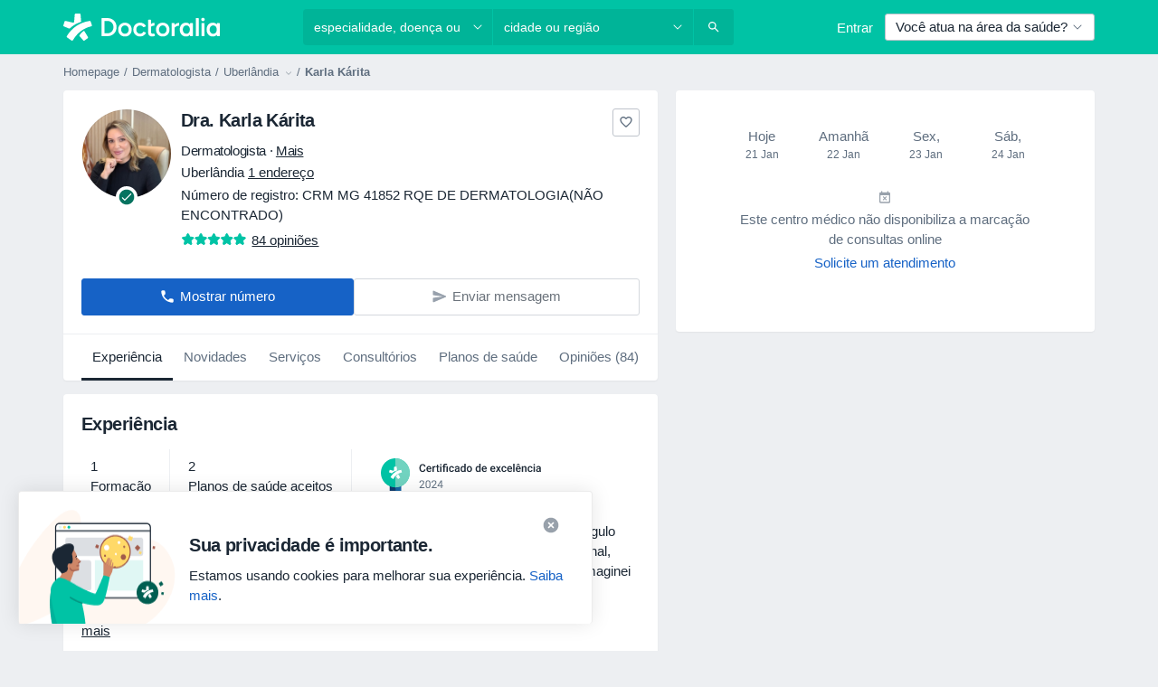

--- FILE ---
content_type: text/javascript; charset=utf-8
request_url: https://platform.docplanner.com/js/DoctorProfileLicenseInfoVueModule-v27-chunk-22132d3c.js
body_size: 10345
content:
"use strict";(self.webpackChunkmonolith_app=self.webpackChunkmonolith_app||[]).push([[58350],{27141:function(V,A,n){n.d(A,{A:function(){return e},v:function(){return s}});var o=n(12064);const s=Object.freeze({INSURANCE_PLANS:"address.insurance_plans",INSURANCE_PROVIDERS:"address.insurance_providers",IS_ONLINE_ONLY:"address.online_only"});class e{static fetchOne(i,S){return(0,o.A)({url:`/api/v3/doctors/${i}`,method:"get",params:{with:S}})}static fetchAddresses(i,S){return(0,o.A)({url:`/api/v3/doctors/${i}/addresses`,method:"get",params:{with:S}})}static fetchAddressServices(i,S){return(0,o.A)({url:`/api/v3/doctors/${i}/addresses/${S}/services`,method:"get"})}static fetchNearestSlotDoctors(i,S){return(0,o.A)({url:`/api/v3/sooner-available-facility-doctors/${i}/addresses/${S}`,method:"get"})}static getAvailablePatientRequestsOptions(i){return(0,o.A)({url:`/api/v3/patient-profiles/doctor/${i}`,method:"get"})}}},20116:function(V,A,n){n.d(A,{A:function(){return s}});var o=n(12064);class s{static fetch(){return(0,o.A)({method:"GET",url:"/api/v3/specializations"})}static fetchOne(I,i){return(0,o.A)({method:"GET",url:`/api/v3/specializations/${I}`,params:{with:i}})}}},78465:function(V,A,n){n.d(A,{Zf:function(){return y},$q:function(){return C}});var o=n(22504),s=n(85044),e=Object.getOwnPropertySymbols,I=Object.prototype.hasOwnProperty,i=Object.prototype.propertyIsEnumerable,S=(c,l)=>{var F={};for(var D in c)I.call(c,D)&&l.indexOf(D)<0&&(F[D]=c[D]);if(c!=null&&e)for(var D of e(c))l.indexOf(D)<0&&i.call(c,D)&&(F[D]=c[D]);return F};const G="addressInsurancePlans",d=new o.wQ.Entity(G,{insurancePlan:s.hp},{processStrategy(c,l){const F=c,{isRefundable:D}=F,Y=S(F,["isRefundable"]);return{id:`${l.id}-${Y.id}`,insurancePlan:Y,isRefundable:D}},idAttribute(c,l){return`${l.id}-${c.id}`}}),v=new o.wQ.Array(d);var m=n(13582),N=Object.getOwnPropertySymbols,a=Object.prototype.hasOwnProperty,f=Object.prototype.propertyIsEnumerable,T=(c,l)=>{var F={};for(var D in c)a.call(c,D)&&l.indexOf(D)<0&&(F[D]=c[D]);if(c!=null&&N)for(var D of N(c))l.indexOf(D)<0&&f.call(c,D)&&(F[D]=c[D]);return F};const u="addressInsuranceProviders",C=new o.wQ.Entity(u,{insuranceProvider:m.Vw,plans:v},{processStrategy(c,l){const F=c,{isRefundable:D,isWithoutPlans:Y,plans:w}=F,Q=T(F,["isRefundable","isWithoutPlans","plans"]),P=w?w.items:[];return{id:`${l.id}-${Q.id}`,insuranceProvider:Q,isRefundable:D,isWithoutPlans:Y,plans:P}},idAttribute(c,l){return`${l.id}-${c.id}`}}),y=new o.wQ.Array(C)},84639:function(V,A,n){n.d(A,{_O:function(){return S},oL:function(){return i},uM:function(){return I}});var o=n(55701),s=n(22504),e=n(78465);const I="addresses",i=new s.wQ.Entity(I,{insuranceProviders:e.Zf},{processStrategy:o.Sl}),S=new s.wQ.Array(i)},86751:function(V,A,n){n.d(A,{ne:function(){return i},D$:function(){return S}});var o=n(22504);const s="provinces",e=new o.wQ.Entity(s),I=new o.wQ.Array(e),i="cities",S=new o.wQ.Entity(i,{province:e}),G=new o.wQ.Array(S)},71628:function(V,A,n){n.d(A,{X:function(){return m},P9:function(){return a},LB:function(){return N}});var o=n(55701),s=n(22504),e=n(84639),I=n(86751),i=n(5740);const S="firstClassOffers",G=new s.wQ.Entity(S,{city:I.D$,specialization:i.zO}),d=new s.wQ.Array(G);var v=n(78629);const m="doctors",N=new s.wQ.Entity(m,{addresses:e._O,specializations:i.Fn,medicalSpecializations:v.cU,firstClassOffers:d},{processStrategy:o.Sl}),a=new s.wQ.Array(N)},85044:function(V,A,n){n.d(A,{TK:function(){return I},hp:function(){return e}});var o=n(22504);const s="insurancePlans",e=new o.wQ.Entity(s),I=new o.wQ.Array(e)},13582:function(V,A,n){n.d(A,{Vw:function(){return v},fr:function(){return m},k1:function(){return d}});var o=n(55701),s=n(22504),e=n(85044),I=Object.getOwnPropertySymbols,i=Object.prototype.hasOwnProperty,S=Object.prototype.propertyIsEnumerable,G=(N,a)=>{var f={};for(var T in N)i.call(N,T)&&a.indexOf(T)<0&&(f[T]=N[T]);if(N!=null&&I)for(var T of I(N))a.indexOf(T)<0&&S.call(N,T)&&(f[T]=N[T]);return f};const d="insuranceProviders",v=new s.wQ.Entity(d,{plans:e.TK},{processStrategy(N){const a=(0,o.Sl)(N),{plans:f}=a,T=G(a,["plans"]);return T.plans=f?f.items:[],T}}),m=new s.wQ.Array(v)},78629:function(V,A,n){n.d(A,{UE:function(){return e},cU:function(){return I}});var o=n(22504);const s="medical_specializations",e=new o.wQ.Entity(s),I=new o.wQ.Array(e)},5740:function(V,A,n){n.d(A,{Fn:function(){return I},zO:function(){return e},zd:function(){return s}});var o=n(22504);const s="specializations",e=new o.wQ.Entity(s),I=new o.wQ.Array(e)},29605:function(V,A,n){n.d(A,{A:function(){return o}});function o(s){return Object.fromEntries(Object.entries(s).filter(([,e])=>!e.includes("")))}},41330:function(V,A,n){n.d(A,{BP:function(){return m},Fp:function(){return y},Pb:function(){return f},QR:function(){return S},RH:function(){return v},T9:function(){return I},Uh:function(){return i},YF:function(){return e},ZY:function(){return C},a$:function(){return d},ad:function(){return T},bx:function(){return N},fp:function(){return a},hh:function(){return o},j2:function(){return F},my:function(){return l},nU:function(){return u},zO:function(){return s},zl:function(){return G}});const o=2,s=4,e=["canceled"],I="FILTER_SPECIALIZATION",i="FILTER_ADDRESS",S="FILTER_INSURANCE",G="FILTER_IS_FIRST_VISIT",d="FILTER_INSURANCE_FEATURES",v="FILTER_SERVICE",m="FILTER_DOCTOR",N="FILTER_INSURANCE_TYPE",a="FILTER_SERVICE_OPTION",f="doctor",T="clinic",u="popular",C="is-online-only",y="skip",c="close-booking-widget-modal",l={WIDGET:"WIDGET",MODAL:"MODAL",AFFIX:"AFFIX"},F={INSURANCE:"insurance",PRIVATE:"private",PRIVATE_AND_INSURANCE:"private_and_insurance"}},7836:function(V,A,n){n.d(A,{BZ:function(){return v},Co:function(){return u},DU:function(){return C},IB:function(){return l},JP:function(){return N},Jj:function(){return c},Mj:function(){return w},Mp:function(){return s},OT:function(){return D},QW:function(){return T},TW:function(){return f},YD:function(){return y},bP:function(){return I},g6:function(){return i},jT:function(){return m},ky:function(){return F},nR:function(){return a},nh:function(){return Y},qb:function(){return e},so:function(){return d},zQ:function(){return S},zg:function(){return G}});var o=n(41330);const s="MODULE_CONFIG",e="ENTITY_ID",I="IS_SAAS_ONLY",i="CALENDAR_LAYOUT",S="ENTITY_TYPE",G="FILTERS_VISIBILITY_STATE",d="NEAREST_AVAILABLE_ADDRESS",v="ADDRESSES_EXTRA_DATA",m="SELECTED_DATE",N="MUTATION_SET_ENTITY_ID",a="MUTATION_SET_SAAS_ONLY",f="MUTATION_SET_CALENDAR_LAYOUT",T="MUTATION_SET_ENTITY_TYPE",u="MUTATION_SET_FILTERS_VISIBILITY_STATE",C="MUTATION_SET_NEAREST_AVAILABLE_ADDRESS",y="MUTATION_SET_ADDRESSES_EXTRA_DATA",c="IS_MODAL_CONTEXT",l="MUTATION_SET_IS_MODAL_CONTEXT",F="ACTION_RESET_CONFIG",D="PREVENT_PREFILLING",Y="MUTATION_SET_PREVENT_PREFILLING",w="MUTATION_SET_SELECTED_DATE",Q={[e]:"",[I]:!1,[i]:"",[S]:"",[d]:null,[v]:[],[G]:{},[c]:!1,[D]:!1,[m]:null},P={[N](r,O){r[e]=O},[a](r,O){r[I]=O},[f](r,O){r[i]=O},[T](r,O){r[S]=O},[u](r,O){r[G]=O},[C](r,O){r[d]=O},[y](r,O){r[v]=O},[l](r,O){r[c]=O},[Y](r,O){r[D]=O&&r[S]===o.Pb},[w](r,O){r[m]=O}},g={[F]({commit:r}){r(N,""),r(a,!1),r(f,""),r(T,""),r(u,{}),r(C,null),r(y,[]),r(l,!1),r(Y,!1),r(w,null)}};A.Ay={namespaced:!0,state:Q,mutations:P,actions:g}},62587:function(V,A,n){n.d(A,{Qm:function(){return yn},I6:function(){return Hn},Zo:function(){return hn},H5:function(){return Sn},Vo:function(){return an},tl:function(){return ln},U0:function(){return mn},fM:function(){return Gn},Ky:function(){return q},Sh:function(){return fn},_n:function(){return Vn},Ay:function(){return Et}});var o=n(74353),s=n.n(o),e=n(29605),I=n(12064),i=Object.defineProperty,S=Object.defineProperties,G=Object.getOwnPropertyDescriptors,d=Object.getOwnPropertySymbols,v=Object.prototype.hasOwnProperty,m=Object.prototype.propertyIsEnumerable,N=(t,_,E)=>_ in t?i(t,_,{enumerable:!0,configurable:!0,writable:!0,value:E}):t[_]=E,a=(t,_)=>{for(var E in _||(_={}))v.call(_,E)&&N(t,E,_[E]);if(d)for(var E of d(_))m.call(_,E)&&N(t,E,_[E]);return t},f=(t,_)=>S(t,G(_)),T=(t,_)=>{var E={};for(var L in t)v.call(t,L)&&_.indexOf(L)<0&&(E[L]=t[L]);if(t!=null&&d)for(var L of d(t))_.indexOf(L)<0&&m.call(t,L)&&(E[L]=t[L]);return E},u=(t,_,E)=>(N(t,typeof _!="symbol"?_+"":_,E),E),C=(t,_,E)=>new Promise((L,R)=>{var p=M=>{try{h(E.next(M))}catch($){R($)}},H=M=>{try{h(E.throw(M))}catch($){R($)}},h=M=>M.done?L(M.value):Promise.resolve(M.value).then(p,H);h((E=E.apply(t,_)).next())});const y="doctors",c=class{constructor(){u(this,"abortControllers",[])}fetchEntitySlots({entity:t,entityId:_,entityAddressId:E,options:L,startDate:R,endDate:p,includingSaasOnlyCalendars:H,filters:h,preferredAddressServiceId:M}){const $=t===y?"includingSaasOnlyCalendar":"includingSaasOnlyCalendars";return(0,I.A)({url:`/api/v3/${t}/${_}/addresses/${E}/slots`,method:"get",signal:this.createAbortController().signal,params:a({start:R,end:p,[$]:H,with:L,filters:c.transformFilters(h)||{}},!!M&&{preferredAddressServiceId:M})})}cancelRequests(){this.abortControllers.forEach(t=>t.abort()),this.abortControllers=[]}createAbortController(){const t=new AbortController;return this.abortControllers.push(t),t}fetchFacilitySlots(t){var _=t,{facilityId:E,facilityAddressId:L}=_,R=T(_,["facilityId","facilityAddressId"]);const p=["facility_address.nearest_slot_after_end","links.book.patient","slot.doctor_id","slot.address_id"];return this.fetchEntitySlots(a({entity:"facilities",entityId:E,entityAddressId:L,options:p},R))}fetchDoctorSlots(t){return C(this,null,function*(){var _=t,{doctorId:E,doctorAddressId:L}=_,R=T(_,["doctorId","doctorAddressId"]),p;const H=["address.nearest_slot_after_end","links.book.patient","slot.doctor_id","slot.address_id","slot.address","slot.with_booked"],h=(p=R==null?void 0:R.filters)==null?void 0:p.address_service_id,M=h==null?void 0:h.length;if(Array.isArray(h)&&M>1){const $=h.map(Tn=>{const en=f(a({},R),{filters:f(a({},R.filters),{address_service_id:[Tn]})});return this.fetchEntitySlots(f(a({entity:y,entityId:E,entityAddressId:L,options:H},en),{preferredAddressServiceId:Tn}))}),nn=yield Promise.all($);return c.processData(nn)}return this.fetchEntitySlots(f(a({entity:y,entityId:E,entityAddressId:L,options:H},R),{preferredAddressServiceId:h==null?void 0:h[0]}))})}};let l=c;u(l,"transformFilters",t=>{const _=["insurance_type","address_service_id","has_insurance","insurance_provider_id","is_new_patient"],E=(0,e.A)(t);return Object.fromEntries(Object.entries(E).map(([L,R])=>_.includes(L)?[L,R.join(",")]:[L,R]))}),u(l,"processData",t=>{const _=t.reduce((R,p)=>{var H,h,M,$;const nn=(h=(H=p.embedded)==null?void 0:H.nearestSlotAfterDate)!=null&&h.start?new Date(p.embedded.nearestSlotAfterDate.start):null,Tn=($=(M=R.embedded)==null?void 0:M.nearestSlotAfterDate)!=null&&$.start?new Date(R.embedded.nearestSlotAfterDate.start):null;return nn&&(!Tn||nn<Tn)?p:R});return{items:t.flatMap(R=>R.items).sort((R,p)=>new Date(R.start)-new Date(p.start)),embedded:_.embedded}});var F=n(55373),D=n.n(F),Y=Object.defineProperty,w=(t,_,E)=>_ in t?Y(t,_,{enumerable:!0,configurable:!0,writable:!0,value:E}):t[_]=E,Q=(t,_,E)=>(w(t,typeof _!="symbol"?_+"":_,E),E);class P{static isActive(){return D().parse(window.location.search,{ignoreQueryPrefix:!0}).white_label==="true"}}Q(P,"QUERY_PARAM","white_label");var g=n(82374),r=n(20619),O=n(41330),z=n(38520),U=n(51879),B=(t,_,E)=>E.findIndex(L=>L.start===t.start)===_,W=n(58673);const b=s()().set(r._j,0).set(r.Gy,0).set(r._u,0),K=b.add(O.hh,r.SW),x=t=>{const _=t[`${U.PR}/${U.eq}`],E=t[`${U.PR}/${U.MB}`],L=t[`${U.PR}/${U.Su}`],R=t[`${U.PR}/${U.XJ}`],p=t[`${U.PR}/${U.CW}`],H=t[`${U.PR}/${U.Xb}`],h=t[`${U.PR}/${U._z}`],M=t[`${U.PR}/${U.a6}`];return{specializationId:_,serviceId:E,serviceOptionId:L,insuranceId:R===O.Fp?"":R,insuranceTypeId:p,entityAddressId:H,doctorId:h,isFirstVisit:M}},tn=(t,_)=>{const E=(0,W.Y)(t,r.tZ),L=(0,W.Y)(_,r.tZ);return{startDate:E,endDate:L}};var _n=({start:t,doctorId:_,addressId:E,booked:L=!1,bookingUrl:R})=>{const p=(R==null?void 0:R.match(/\/\d{4}-\d{2}-\d{2}T\d{2}:\d{2}:\d{2}[+-]\d{2}:\d{2}\/(\d+)/))||null,H=p?Number(p[1]):null;return{start:t,link:R,booked:L,doctorId:_,addressId:E,serviceId:H}},Z=n(44085),J=Object.defineProperty,k=Object.defineProperties,sn=Object.getOwnPropertyDescriptors,An=Object.getOwnPropertySymbols,cn=Object.prototype.hasOwnProperty,In=Object.prototype.propertyIsEnumerable,En=(t,_,E)=>_ in t?J(t,_,{enumerable:!0,configurable:!0,writable:!0,value:E}):t[_]=E,Pn=(t,_)=>{for(var E in _||(_={}))cn.call(_,E)&&En(t,E,_[E]);if(An)for(var E of An(_))In.call(_,E)&&En(t,E,_[E]);return t},Un=(t,_)=>k(t,sn(_)),Mn=({specializationId:t,facilityId:_,serviceId:E,isWhiteLabel:L,utmParamsStr:R})=>{const p=new URLSearchParams(R);t&&p.append(Z.x4,t),_&&p.append(Z.Ll,_),E&&p.append(Z.T9,E),L&&p.append(P.QUERY_PARAM,"true");const H=p.toString()?`?${p.toString()}`:"";return h=>Un(Pn({},h),{link:`${h.link}${H}`})},j=n(7836),pn=Object.defineProperty,Nn=Object.getOwnPropertySymbols,vn=Object.prototype.hasOwnProperty,Fn=Object.prototype.propertyIsEnumerable,Cn=(t,_,E)=>_ in t?pn(t,_,{enumerable:!0,configurable:!0,writable:!0,value:E}):t[_]=E,rn=(t,_)=>{for(var E in _||(_={}))vn.call(_,E)&&Cn(t,E,_[E]);if(Nn)for(var E of Nn(_))Fn.call(_,E)&&Cn(t,E,_[E]);return t},Ln=(t,_,E)=>new Promise((L,R)=>{var p=M=>{try{h(E.next(M))}catch($){R($)}},H=M=>{try{h(E.throw(M))}catch($){R($)}},h=M=>M.done?L(M.value):Promise.resolve(M.value).then(p,H);h((E=E.apply(t,_)).next())});const Gn="MODULE_SLOTS",ln="GETTER_GET_SLOTS",Sn="GETTER_GET_NEAREST_SLOT",On="GETTER_GET_DATE_RANGE",mn="GETTER_GET_SLOTS_LOADING_STATE",an="GETTER_GET_REQUIRED_FIELDS",Rn="MUTATION_SET_SLOTS",un="MUTATION_SET_NEAREST_SLOT",q="MUTATION_SET_DATE_RANGE",dn="MUTATION_APPEND_SLOTS",on="MUTATION_SET_SLOTS_LOADING_STATE",fn="MUTATION_SET_REQUIRED_FIELDS_GETTERS",Vn="MUTATION_SET_SKIPPABLE_FIELDS_GETTERS",yn="ACTION_FETCH_SLOTS",Hn="ACTION_LOAD_MORE_SLOTS",hn="ACTION_RESET_SLOTS",kn=new l,qn=rn({},{isLoading:!1,dateRange:[b,K],slots:[],nearestSlot:null,requiredFieldsGetters:[],skippableFieldsGetters:[]}),nt={[ln]:t=>t.slots,[Sn]:t=>t.nearestSlot,[On]:t=>t.dateRange,[mn]:t=>t.isLoading,[an]:(t,_,E,L)=>{const{requiredFieldsGetters:R,skippableFieldsGetters:p}=t;return R.filter(H=>{const h=p.includes(H),M=L[`${U.PR}/${H}`]==="";return!h&&M})}},tt={[Rn](t,{slots:_}){t.slots=_},[un](t,{slot:_}){t.nearestSlot=_},[q](t,{startDate:_,endDate:E}){_&&(t.dateRange[0]=_),E&&(t.dateRange[1]=E)},[dn](t,{slots:_}){t.slots=t.slots.concat(_)},[on](t,{isLoading:_}){t.isLoading=_},[fn](t,{requiredFieldsGetters:_}){t.requiredFieldsGetters=_},[Vn](t,_){t.skippableFieldsGetters=_}},_t={[yn](t,_){return Ln(this,arguments,function*({commit:E,getters:L,rootState:R,rootGetters:p,dispatch:H},{append:h=!1,client:M=kn,utmParams:$=""}){var nn;if(L[an].length)return;const en=R[j.Mp][j.qb],Yn=R[j.Mp][j.zQ]===O.Pb;if(!en)return;const Bn=R[j.Mp][j.bP];if(!h){H(hn);const X=R[j.Mp][j.jT];if(X){const Dn=X.isAfter(K)?X.add(1,r.KB):K;E(q,{startDate:b,endDate:Dn})}else E(q,{startDate:b,endDate:K})}const rt=L[On],{startDate:wn,endDate:bn}=tn(...rt),ot=x(p),{specializationId:zn,serviceId:Wn,serviceOptionId:$n,insuranceId:gn,insuranceTypeId:Kn,entityAddressId:Qn,doctorId:Tt,isFirstVisit:et}=ot;E(on,{isLoading:!0});try{M.cancelRequests();let X,Dn;if(Yn){const At=!!((nn=R[j.Mp][j.zg])!=null&&nn[O.QR]),Zn=p[`${U.PR}/${U.CM}`],ct=!!(Zn!=null&&Zn.hasAdvancedConfigurationEnabled),Xn=z.E[Kn],xn=!!Xn,Jn=!xn&&ct&&At,it=rn(rn(rn({address_service_id:$n,is_new_patient:[et]},Jn?{has_insurance:[Number(!!gn)]}:{}),Jn?{insurance_provider_id:[gn]}:{}),xn?{insurance_provider_id:[Xn]}:{});({items:X,embedded:Dn}=yield M.fetchDoctorSlots({doctorAddressId:Qn,doctorId:en,startDate:wn,endDate:bn,includingSaasOnlyCalendars:Bn,filters:it}))}else({items:X,embedded:Dn}=yield M.fetchFacilitySlots({facilityAddressId:Qn,facilityId:en,startDate:wn,endDate:bn,includingSaasOnlyCalendars:Bn,filters:{doctors:[Tt],specializations:[zn],services:[Wn],insurances:[gn],insurance_type:[Kn],service_options:$n}}));const jn=X.filter(B).map(_n).map(Mn({specializationId:zn,facilityId:Yn?null:en,serviceId:Yn?null:Wn,utmParamsStr:$,isWhiteLabel:P.isActive()})),{nearestSlotAfterDate:st}=Dn;E(un,{slot:st}),h?E(dn,{slots:jn}):E(Rn,{slots:jn}),E(on,{isLoading:!1})}catch(X){if(O.YF.includes(X.message))return;(0,g.A)(X,.1),E(on,{isLoading:!1})}})},[Hn](t,_){return Ln(this,arguments,function*({dispatch:E,commit:L,getters:R},{utmParams:p}){const H=R[On];let h=H[1].add(1,r.KB),M=H[1].add(O.hh,r.SW);const $=R[Sn];$&&$.start&&(h=s()($.start).startOf(r.KB),M=s()($.start).add(O.hh,r.SW)),M=M.endOf(r.KB),L(q,{startDate:h,endDate:M}),yield E(yn,{append:!0,utmParams:p})})},[hn]({commit:t}){t(Rn,{slots:[]}),t(un,{slot:null})}};var Et={namespaced:!0,state:qn,getters:nt,mutations:tt,actions:_t}},38520:function(V,A,n){n.d(A,{E:function(){return I}});var o=n(33390),s=n(44492),e=n(44085);const I={government:"1",private:"2"},i=new s.A(localStorage),S=({type:d})=>d in I?I[d]:e.Yg,G=(0,o.A)();A.A=({type:d})=>{if(G.getConst("LOCALE")!=="de")return;const v=S({type:d});i.setItem(e.nM,v)}},20619:function(V,A,n){n.d(A,{$$:function(){return fn},$c:function(){return Z},A6:function(){return Fn},AX:function(){return Q},CA:function(){return Rn},EC:function(){return w},Gy:function(){return c},HB:function(){return _n},Jq:function(){return q},KB:function(){return C},Kl:function(){return U},Ky:function(){return rn},LS:function(){return Sn},Ll:function(){return on},NA:function(){return Nn},Nf:function(){return On},Oy:function(){return m},QY:function(){return W},Rb:function(){return un},SW:function(){return F},So:function(){return r},Tb:function(){return Mn},VU:function(){return o},Vf:function(){return Y},W7:function(){return f},WX:function(){return an},Wr:function(){return Ln},X$:function(){return Un},XK:function(){return vn},_J:function(){return Gn},_M:function(){return b},_j:function(){return y},_u:function(){return l},ak:function(){return In},bS:function(){return v},c4:function(){return K},cg:function(){return sn},cr:function(){return a},f5:function(){return s},g:function(){return O},gl:function(){return D},hQ:function(){return e},hm:function(){return d},i6:function(){return N},iQ:function(){return j},j$:function(){return En},j6:function(){return G},kJ:function(){return ln},kL:function(){return u},mB:function(){return dn},ni:function(){return pn},om:function(){return g},pZ:function(){return i},qp:function(){return T},sB:function(){return J},sD:function(){return P},tZ:function(){return S},tg:function(){return tn},tq:function(){return cn},uL:function(){return Pn},wW:function(){return B},wb:function(){return I},xp:function(){return Cn},yk:function(){return x},zK:function(){return k}});const o="ASC",s="active",e="overbooked",I="suspended",i="YYYY-MM-DD",S="YYYY-MM-DDTHH:mm:ssZ",G="D MMMM YYYY",d="D MMMM",v="DD.MM.YYYY",m="MMM DD",N="DD.MM.YYYY HH:mm:ss",a="H:mm",f="HH:mm, dddd, DD.MM.YYYY",T="HH:mm:ss",u="YYYY.MM.DD HH:mm:ss",C="day",y="hour",c="minute",l="second",F="week",D="doctor.addresses",Y="doctor.city_name",w="doctor.medical-specializations",Q="doctor.photo",P="doctor.question_answers_count",g="doctor.specializations",r="doctor.subspecializations",O="doctor.has_online_consultations",z="doctor.opinion-stats",U="doctor.specializations_in_progress",B="address.online_only",W="address.calendar_id",b="address.has_advanced_schedule_configuration_enabled",K="facility.address.insurance.plans",x="facility.address.insurance_providers",tn="facility.doctors_count",_n="facility.photo",Z="facility.has_available_online_slots",J="insurance",k="private",sn="private_and_insurance",An="blik",cn="boleto",In="credit_card",En="iyzico",Pn="iyzico_one_time",Un="payu",Mn="pix",j="pse",pn="sepa",Nn="servipag",vn="web_pay",Fn="confirmed",Cn="paid",rn="partially-paid",Ln="processing",Gn="refunded",ln="chargedback",Sn="specialization.has_online_slots",On="specialization.urlname",mn="opinion.signature",an="doctor",Rn="facility",un="gesetzlich-versicherte",q="female",dn="booking-flow-enter-step-origin",on="facility_id",fn="insurance_type_id"},73153:function(V,A,n){var o=n(457),s=n(8579),e=n.n(s);e().use(o.Ay);const I=new o.sI;A.A=I},41064:function(V,A,n){n.d(A,{I:function(){return o},T:function(){return s}});const o="GETTER_CONFIG_GET_PARAM",s="MUTATION_CONFIG_SET_APP_CONFIG"},73925:function(V,A,n){n.d(A,{A:function(){return f},e:function(){return a}});var o=n(44492),s=n(82374),e=n(41064);const I={appConfig:{}},i={[e.I]:T=>u=>T.appConfig[u]},S={[e.T](T,u){T.appConfig=u}},G={state:I,mutations:S,getters:i};function d(){return T=>{T.registerModule("config",G)}}var v=(T,u,C)=>new Promise((y,c)=>{var l=Y=>{try{D(C.next(Y))}catch(w){c(w)}},F=Y=>{try{D(C.throw(Y))}catch(w){c(w)}},D=Y=>Y.done?y(Y.value):Promise.resolve(Y.value).then(l,F);D((C=C.apply(T,u)).next())});let m=!1;const N=(T,u)=>{m||(d()(u),u.commit(e.T,T.getAppConfig()),m=!0)},a=T=>{T.prototype.$localStorageName||(T.prototype.$localStorageName="doctor_questions_panel",Object.defineProperty(T.prototype,"$localStorage",{value:new o.A(localStorage)}))};function f(T,u,C){return v(this,null,function*(){C.prototype.$config=T,T.isProd()&&(C.config.errorHandler=y=>{(0,s.A)(y)}),a(C),u&&N(T,u)})}},42494:function(V,A,n){n.r(A),n.d(A,{default:function(){return u}});var o=n(48760),s=n(8579),e=n.n(s),I=n(73153),i=n(73925),S=function(){var C=this,y=C.$createElement,c=C._self._c||y;return c("p",{staticClass:"license-info-link",on:{click:function(l){return l.preventDefault(),C.showDialog(l)}}},[c("span",{staticClass:"text-muted small"},[C._v(`
    `+C._s(C.$trans("license_verification_doctor_profile_title"))+`
  `)]),C._v(" "),c("dp-icon-info",{attrs:{size:12}})],1)},G=[],d=n(70019),v={name:"LicenseInfo",components:{DpIconInfo:d.default},props:{specializations:{type:Array,default:()=>[]}},methods:{showDialog(){this.$dialogs.open(()=>Promise.all([n.e(84121),n.e(94288),n.e(80021)]).then(n.bind(n,80021)),{specializations:this.specializations},{ignoreUncaught:!0})}}},m=v,N=n(14486),a=(0,N.A)(m,S,G,!1,null,"aa3265c4",null),f=a.exports,T=n(20812);function u(C,y){const c=document.querySelector('[data-id="doctor-license-info-vue"]');c instanceof HTMLElement&&(e().use(o.qL,{i18n:y}),(0,i.A)(C,T.A,e()).then(()=>{new(e())({i18n:y,el:c,name:"LicenseInfoRoot",store:T.A,dialogs:I.A,components:{LicenseInfo:f}})}))}},20812:function(V,A,n){n.d(A,{A:function(){return Q}});var o=n(55701),s=n(8579),e=n.n(s),I=n(95353),i=n(62587),S=n(22504),G=n(27141),d=n(20116),v=n(71628),m=n(5740),N=n(82374),a=n(20619),f=n(22867),T=n(30454),u=n(45742),C=(P,g,r)=>new Promise((O,z)=>{var U=b=>{try{W(r.next(b))}catch(K){z(K)}},B=b=>{try{W(r.throw(b))}catch(K){z(K)}},W=b=>b.done?O(b.value):Promise.resolve(b.value).then(U,B);W((r=r.apply(P,g)).next())});const y={loaded:!1,mainSpecializationLoaded:!1,nearestSlotsDoctors:{},specializationInProgressIds:[]},c={[T.pS]:(P,g,r)=>O=>(0,S.NU)(O,v.LB,r.entities),[T.TF]:(P,g,r,O)=>z=>{const U=g[T.pS](z);if(!U)return null;const{specializations:B}=U;if(B.length===0)return null;const W=O[o.fV];return W(m.zd,B[0].id)},[T.ZK](P){return P.loaded},[T.b_](P){return P.specializationInProgressIds},[T.wA](P){return P.mainSpecializationLoaded},[T.qL]:P=>g=>P.nearestSlotsDoctors[g]||[]},l={[f.Wq](P,g){return C(this,arguments,function*({commit:r,getters:O},z){if(!O[T.ZK]){r(u.Eq,!0);try{const B=yield G.A.fetchOne(z,[a.Vf,a.EC,a.AX,a.sD,a.om,a.So,a.Kl]),{entities:W}=(0,S.S8)(B,v.LB);r(o.uc,W,{root:!0}),r(u.c6,B.specializationsInProgress)}catch(B){(0,N.A)(B)}}})},[f.QG](P,g){return C(this,arguments,function*({commit:r,getters:O},z){if(O[T.wA])return;const B=O[T.pS](z);if(!B)return;const{specializations:W}=B;if(W.length===0)return;const b=W[0].id;try{const K=yield d.A.fetchOne(b,[a.LS,a.Nf]),{entities:x}=(0,S.S8)(K,m.zO);r(o.uc,x,{root:!0}),r(u.Xm,!0)}catch(K){(0,N.A)(K)}})},[f.EE](P,g){return C(this,arguments,function*({commit:r},{doctorId:O,addressId:z}){try{const B=(yield G.A.fetchNearestSlotDoctors(O,z)).items;r(u.Lz,{doctors:B,addressId:z})}catch(U){(0,N.A)(U)}})}},F={[u.Eq](P,g){P.loaded=g},[u.c6](P,g){P.specializationInProgressIds=g},[u.Xm](P,g){P.mainSpecializationLoaded=g},[u.Lz](P,{doctors:g,addressId:r}){e().set(P.nearestSlotsDoctors,r,g)}};var D={namespaced:!0,state:y,getters:c,actions:l,mutations:F},Y=n(57277);e().use(I.Ay);var Q=new I.Ay.Store({modules:{[Y.XQ]:D,[i.fM]:i.Ay},plugins:[(0,o.Ay)()]})},22867:function(V,A,n){n.d(A,{Co:function(){return i},DE:function(){return l},Dl:function(){return m},EB:function(){return N},EE:function(){return Y},GQ:function(){return Q},Iy:function(){return T},L9:function(){return I},QG:function(){return D},Qp:function(){return o},RC:function(){return w},Re:function(){return S},UQ:function(){return a},VY:function(){return v},W0:function(){return e},Wq:function(){return F},XF:function(){return y},aD:function(){return d},ah:function(){return C},lk:function(){return u},pM:function(){return f},qW:function(){return s},tz:function(){return G},xZ:function(){return c}});const o="RECOMMENDED_DOCTORS_LOAD",s="ACTION_ADDRESSES_FETCH_ADDRESS ",e="ACTION_CALENDAR_LOAD_FILTERED_DATA ",I="ACTION_CALENDAR_LOAD_INSURANCES_FROM_CALENDAR_APP",i="ACTION_CALENDAR_LOAD_SERVICES_FROM_CALENDAR_APP",S="ACTION_CALENDAR_CLEAR_DATA",G="ACTION_CALENDAR_SET_DOCTOR_ID",d="ACTION_CALENDAR_SET_ADDRESSES ",v="ACTION_CALENDAR_SET_INTEGRATED_ADDRESSES_IDS",m="ACTION_CALENDAR_SET_IS_ACTIVE ",N="ACTION_CALENDAR_SET_IS_ACTIVE_BY_ADDRESS_ID ",a="ACTION_CALENDAR_SET_IS_ACTIVE_BY_CALENDAR_ID ",f="ACTION_CALENDAR_SET_SHOW_MODAL",T="ACTION_CALENDAR_SET_NO_SLOTS_ALERT",u="ACTION_CALENDAR_SET_ACTIVE_ADDRESS_ID",C="ACTION_CALENDAR_SET_CALENDAR_MODE",y="ACTION_CALENDAR_SET_NEW_PATIENT_FILTER",c="ACTION_CALENDAR_SET_INSURANCE_FILTER_ID",l="ACTION_CALENDAR_SET_SERVICES_FILTER_ID",F="ACTION_DOCTOR_PROFILE_FETCH_DOCTOR",D="ACTION_DOCTOR_PROFILE_FETCH_MAIN_SPECIALIZATION",Y="ACTION_DOCTOR_PROFILE_FETCH_NEAREST_SLOTS_DOCTORS",w="ACTION_INSURANCES_FETCH_ADDRESSES",Q="ACTION_INSURANCES_FETCH_INSURANCE_PROVIDERS"},30454:function(V,A,n){n.d(A,{$u:function(){return k},Ae:function(){return e},BN:function(){return sn},CN:function(){return J},DL:function(){return g},DQ:function(){return T},HT:function(){return r},Hp:function(){return N},Kn:function(){return y},L8:function(){return In},NL:function(){return S},Qd:function(){return An},TF:function(){return W},Ty:function(){return i},Ud:function(){return C},VI:function(){return Y},VT:function(){return U},XD:function(){return Z},ZK:function(){return b},_X:function(){return l},__:function(){return P},b_:function(){return K},eF:function(){return G},fP:function(){return o},fl:function(){return O},fv:function(){return I},g0:function(){return s},iM:function(){return a},jl:function(){return Q},kD:function(){return cn},kF:function(){return f},oe:function(){return u},pQ:function(){return w},pS:function(){return B},pu:function(){return En},q3:function(){return v},qL:function(){return _n},rU:function(){return z},sz:function(){return c},vD:function(){return d},vW:function(){return D},wA:function(){return x},xl:function(){return F},zj:function(){return m}});const o="GETTER_RECOMMENDED_DOCTORS_IS_LOADING",s="GETTER_RECOMMENDED_DOCTORS_LIST",e="GETTER_RECOMMENDED_DOCTORS_LIST_LOADED",I="GETTER_VIDEO_MODAL_VISIBLE",i="GETTER_VIDEO_MODAL_MOVIE",S="GETTER_VIDEO_MODAL_LOADING",G="GETTER_ADDRESSES_ADDRESSES",d="GETTER_ADDRESSES_GET_ADDRESS",v="GETTER_CALENDAR_ADDRESSES",m="GETTER_CALENDAR_INTEGRATED_ADDRESSES_IDS",N="GETTER_CALENDAR_ACTIVE_ADDRESS_ID",a="GETTER_CALENDAR_GET_ADDRESS_ID_BY_CALENDAR_ID",f="GETTER_CALENDAR_GET_ADDRESS_WITH_AVAILABLE_SLOTS_ID",T="GETTER_CALENDAR_GET_CALENDAR_SLOTS",u="GETTER_CALENDAR_GET_CALENDAR_FREE_SLOTS",C="GETTER_CALENDAR_GET_CALENDAR_END_DATE",y="GETTER_CALENDAR_GET_CONTEXT",c="GETTER_CALENDAR_GET_CALENDAR_BY_ADDRESS_ID",l="GETTER_CALENDAR_GET_INSURANCES_FROM_CALENDAR_APP",F="GETTER_CALENDAR_GET_NEXT_AVAILABLE_SLOT",D="GETTER_CALENDAR_GET_SERVICES_FROM_CALENDAR_APP",Y="GETTER_CALENDAR_GET_STATUS",w="GETTER_CALENDAR_IS_ACTIVE",Q="GETTER_CALENDAR_IS_NOTIFY_MODAL_VISIBLE",P="GETTER_CALENDAR_SHOW_NO_SLOTS_ALERT",g="GETTER_CALENDAR_IS_LOADING",r="GETTER_CALENDAR_MODE",O="GETTER_CALENDAR_NEW_PATIENT_FILTER",z="GETTER_CALENDAR_SERVICES_FILTER_ID",U="GETTER_CALENDAR_INSURANCE_FILTER_ID",B="GETTER_DOCTOR_PROFILE_GET_DOCTOR",W="GETTER_DOCTOR_PROFILE_GET_MAIN_SPECIALIZATION",b="GETTER_DOCTOR_PROFILE_LOADING",K="GETTER_DOCTOR_PROFILE_SPECIALIZATION_IN_PROGRESS_IDS",x="GETTER_DOCTOR_PROFILE_MAIN_SPECIALIZATION_LOADED",tn="GETTER_DOCTOR_PROFILE_HAS_SLOTS",_n="GETTER_DOCTOR_PROFILE_NEAREST_SLOTS_DOCTORS",Z="GETTER_INSURANCES_ADDRESSES",J="GETTER_INSURANCES_ADDRESSES_LOADING",k="GETTER_INSURANCES_GET_ACCEPTED_INSURANCE_PLANS",sn="GETTER_INSURANCES_GET_INSURANCE_PROVIDERS",An="GETTER_INSURANCES_GET_INSURANCE_PROVIDERS_LOADING",cn="GETTER_INSURANCES_GET_SELECTED_INSURANCE_PROVIDER_SUPPORT",In="GETTER_INSURANCES_SELECTED_INSURANCE_PROVIDER",En="GETTER_INSURANCES_SELECTED_INSURANCE_PROVIDER_ID"},57277:function(V,A,n){n.d(A,{Am:function(){return e},Fv:function(){return s},SQ:function(){return I},XQ:function(){return i},_z:function(){return o},vo:function(){return S}});const o="MODULE_RECOMMENDED_DOCTORS",s="MODULE_PROFILE_ITEMS_MODALS",e="MODULE_ADDRESSES",I="MODULE_CALENDAR",i="MODULE_DOCTOR_PROFILE",S="MODULE_INSURANCES"},45742:function(V,A,n){n.d(A,{Bk:function(){return o},CS:function(){return m},Dq:function(){return N},Eq:function(){return P},Ig:function(){return S},JP:function(){return s},LU:function(){return C},Lz:function(){return O},MB:function(){return W},N7:function(){return y},SR:function(){return z},Tn:function(){return w},UF:function(){return Q},V8:function(){return I},VW:function(){return l},WA:function(){return K},Xm:function(){return r},Xn:function(){return a},_U:function(){return i},aT:function(){return T},c6:function(){return g},dl:function(){return u},fI:function(){return B},fp:function(){return Y},hk:function(){return e},hp:function(){return G},o9:function(){return b},pR:function(){return D},pY:function(){return c},s5:function(){return f},v1:function(){return U},xY:function(){return d},xl:function(){return v},zx:function(){return F}});const o="MUTATION_RECOMMENDED_DOCTORS_SET_LOADING",s="MUTATION_RECOMMENDED_DOCTORS_SET_LIST",e="MUTATION_TOGGLE_VIDEO_MODAL",I="MUTATION_SET_VIDEO_MODAL_LOADED",i="MUTATION_ADDRESSES_UPDATE_ADDRESSES",S="MUTATION_CALENDAR_CLEAR_SLOTS_LIST",G="MUTATION_CALENDAR_UPDATE_CONTEXT",d="MUTATION_CALENDAR_UPDATE_DOCTOR_ID",v="MUTATION_CALENDAR_UPDATE_ACTIVE_ADDRESS_ID",m="MUTATION_CALENDAR_UPDATE_ADDRESSES",N="MUTATION_CALENDAR_UPDATE_INTEGRATED_ADDRESSES_IDS",a="MUTATION_CALENDAR_UPDATE_INSURANCES",f="MUTATION_CALENDAR_UPDATE_SERVICES",T="MUTATION_CALENDAR_UPDATE_SLOTS_LIST",u="MUTATION_CALENDAR_UPDATE_IS_ACTIVE",C="MUTATION_CALENDAR_UPDATE_SHOW_MODAL",y="MUTATION_NO_SLOTS_ALERT",c="MUTATION_CALENDAR_IS_LOADING",l="MUTATION_CALENDAR_MODE",F="MUTATION_CALENDAR_SET_CURRENT_CALENDAR_ID",D="MUTATION_CALENDAR_UPDATE_NEW_PATIENT_FILTER",Y="MUTATION_CALENDAR_UPDATE_SERVICES_FILTER_ID",w="MUTATION_CALENDAR_UPDATE_INSURANCE_FILTER_ID",Q="MUTATION_CALENDAR_RESET_CALENDAR_FILTERS",P="MUTATION_DOCTOR_PROFILE_SET_LOADING",g="MUTATION_DOCTOR_PROFILE_SET_SPECIALIZATION_IN_PROGRESS_IDS",r="MUTATION_DOCTOR_PROFILE_SET_MAIN_SPECIALIZATION_LOADED",O="MUTATION_DOCTOR_PROFILE_SET_NEAREST_SLOTS_DOCTORS",z="MUTATION_INSURANCES_SET_ADDRESSES",U="MUTATION_INSURANCES_SET_ADDRESSES_LOADING",B="MUTATION_INSURANCES_SET_INSURANCE_PROVIDERS",W="MUTATION_INSURANCES_SET_INSURANCE_PROVIDERS_LOADING",b="MUTATION_INSURANCES_SET_SELECTED_INSURANCE_PROVIDER_ID",K="MUTATION_INSURANCES_SET_SELECTED_INSURANCE_PROVIDER_SUPPORT"},44085:function(V,A,n){n.d(A,{A9:function(){return u},Dx:function(){return k},E$:function(){return a},Es:function(){return z},GK:function(){return l},HO:function(){return U},Iv:function(){return y},KW:function(){return J},K_:function(){return T},Ll:function(){return m},R8:function(){return e},Rj:function(){return o},Sw:function(){return b},T9:function(){return N},WQ:function(){return Z},XG:function(){return tn},Yg:function(){return x},_2:function(){return O},_P:function(){return s},_v:function(){return B},b$:function(){return i},hH:function(){return S},jJ:function(){return W},nM:function(){return K},oO:function(){return C},qH:function(){return c},sN:function(){return F},vv:function(){return G},x4:function(){return v},xs:function(){return f}});const o="profile.facility.calendar.all_doctors",s=2,e=20,I=3,i="default",S="online",G="calendar-bar-mounted",d="floating-bar-mounted",v="specialization_id",m="facility_id",N="service_id",a="default",f="active",T="completed",u="doctorId",C=5,y="Facility Profile - Services List",c="Facility Exploration - Check Services",l="Facility Exploration - Check Doctors",F="Facility Profile - Doctors List",D="Facility Profile - Doctors List",Y="Facility to Doctor - Navigate to Profile",w="Facility Profile - Services List",Q="Facility Exploration - Check Services",P="Facility Exploration - Check Doctors",g="services",r="doctors",O="FACILITY_PROFILE_SERVICES_LIST",z="FACILITY_PROFILE_DOCTORS_LIST",U="FACILITY_PROFILE_BOOK_VISIT_BUTTON",B="fb",W=350,b="BOOK_TO_A_SPECIALIZATION",K="calendar_insurance_filter",x="no_insurance",tn="ALL",_n="POPULAR",Z="br",J="es",k={[Z]:["2","7","9","18","36"],[J]:["1","2","3","4","7"]}}}]);


--- FILE ---
content_type: text/javascript; charset=utf-8
request_url: https://platform.docplanner.com/js/MarketplaceAccountRejectedModal-v27-chunk-deb4a6f7.js
body_size: 1500
content:
"use strict";(self.webpackChunkmonolith_app=self.webpackChunkmonolith_app||[]).push([[90562],{32528:function(T,s,t){t.r(s);var p=t(38781),f=Object.defineProperty,d=(u,c,r)=>c in u?f(u,c,{enumerable:!0,configurable:!0,writable:!0,value:r}):u[c]=r,h=(u,c,r)=>(d(u,typeof c!="symbol"?c+"":c,r),r),M=(u,c,r)=>new Promise((m,C)=>{var y=o=>{try{e(r.next(o))}catch(l){C(l)}},P=o=>{try{e(r.throw(o))}catch(l){C(l)}},e=o=>o.done?m(o.value):Promise.resolve(o.value).then(y,P);e((r=r.apply(u,c)).next())});class O{constructor(c,r){h(this,"config"),h(this,"i18n"),this.config=c,this.i18n=r}run(){return M(this,null,function*(){this.loadMarketplaceAccountRejectedModal()})}loadMarketplaceAccountRejectedModal(){return M(this,null,function*(){(yield(0,p.A)({load:()=>Promise.all([t.e(84121),t.e(94288),t.e(90562)]).then(t.bind(t,17524)),lazy:!0}))(this.config,this.i18n)})}}s.default=O},41064:function(T,s,t){t.d(s,{I:function(){return p},T:function(){return f}});const p="GETTER_CONFIG_GET_PARAM",f="MUTATION_CONFIG_SET_APP_CONFIG"},73925:function(T,s,t){t.d(s,{A:function(){return P},e:function(){return y}});var p=t(44492),f=t(82374),d=t(41064);const h={appConfig:{}},M={[d.I]:e=>o=>e.appConfig[o]},O={[d.T](e,o){e.appConfig=o}},u={state:h,mutations:O,getters:M};function c(){return e=>{e.registerModule("config",u)}}var r=(e,o,l)=>new Promise((I,N)=>{var n=v=>{try{a(l.next(v))}catch(E){N(E)}},i=v=>{try{a(l.throw(v))}catch(E){N(E)}},a=v=>v.done?I(v.value):Promise.resolve(v.value).then(n,i);a((l=l.apply(e,o)).next())});let m=!1;const C=(e,o)=>{m||(c()(o),o.commit(d.T,e.getAppConfig()),m=!0)},y=e=>{e.prototype.$localStorageName||(e.prototype.$localStorageName="doctor_questions_panel",Object.defineProperty(e.prototype,"$localStorage",{value:new p.A(localStorage)}))};function P(e,o,l){return r(this,null,function*(){l.prototype.$config=e,e.isProd()&&(l.config.errorHandler=I=>{(0,f.A)(I)}),y(l),o&&C(e,o)})}},17524:function(T,s,t){t.r(s),t.d(s,{default:function(){return N}});var p=t(48760),f=t(8579),d=t.n(f),h=t(73925),M=function(){var n=this,i=n.$createElement,a=n._self._c||i;return a("dp-modal",{attrs:{show:n.visible,title:n.$trans("marketplace_account_rejected_account_header")}},[a("div",[a("p",[n._v(`
      `+n._s(n.$trans("marketplace_account_rejected_account_header_description"))+`
    `)]),n._v(" "),a("p",[n._v(`
      `+n._s(n.$trans("marketplace_account_rejected_account_work_in_progress"))+`
    `)]),n._v(" "),a("p",[n._v(`
      `+n._s(n.$trans("marketplace_account_rejected_account_apology_information"))+`
    `)])])])},O=[],u=t(60736),c=t(16096),r=t(46414),m=t(92687),C={name:"MarketplaceAccountRejectedModal",components:{DpModal:u.A},data(){return{visible:!0}},mounted(){this.checkIfCookieIsPresent()},methods:{checkIfCookieIsPresent(){if(!c.A.get(m.uy)){const i=new Date;i.setHours(23,59,59,0),c.A.set(m.uy,r.w.FUNCTIONAL,"true",{expires:i})}}}},y=C,P=t(14486),e=(0,P.A)(y,M,O,!1,null,null,null),o=e.exports,l=(n,i,a)=>new Promise((v,E)=>{var _=A=>{try{R(a.next(A))}catch(g){E(g)}},j=A=>{try{R(a.throw(A))}catch(g){E(g)}},R=A=>A.done?v(A.value):Promise.resolve(A.value).then(_,j);R((a=a.apply(n,i)).next())});function I(n,i){return l(this,null,function*(){d().use(p.qL,{i18n:i});const a='[data-id="marketplace-account-rejected-modal"]';document.querySelector(a)instanceof HTMLElement&&(0,h.A)(n,null,d()).then(()=>{new(d())({i18n:i,el:a,components:{MarketplaceAccountRejectedModal:o}})})})}var N=I},92687:function(T,s,t){t.d(s,{iO:function(){return p},ub:function(){return f},uy:function(){return d}});const p="has-unpaid-invoices",f="marketplace-account-action-required",d="marketplace-account-rejected"}}]);


--- FILE ---
content_type: text/javascript; charset=utf-8
request_url: https://platform.docplanner.com/js/ScrollSpy-v27-chunk-8ef35ac0.js
body_size: 446
content:
"use strict";(self.webpackChunkmonolith_app=self.webpackChunkmonolith_app||[]).push([[10078],{39831:function(g,e,n){n.r(e),n.d(e,{default:function(){return u}});function u(t,d=[],f="bottom",p=null){const s=t.style,i=t.offsetHeight.toString();let l="affixed-bottom";t.classList.add("object-scrollspy"),f==="top"?(l="affixed-top",s.top=`-${i}px`):s.bottom=`-${i}px`,window.addEventListener("scroll",()=>{const c=[];document.querySelector(p)||(d.forEach(o=>{const a=o.getBoundingClientRect().top<window.innerHeight,r=o.getBoundingClientRect().bottom>0;c.push(a&&r)}),t.classList.toggle(l,!c.some(o=>o===!0)))})}}}]);


--- FILE ---
content_type: text/javascript; charset=utf-8
request_url: https://platform.docplanner.com/js/AiOpinionSummaryModule-v27-chunk-bb6abf72.js
body_size: 1636
content:
"use strict";(self.webpackChunkmonolith_app=self.webpackChunkmonolith_app||[]).push([[8007],{77080:function(b,r,o){o.r(r),o.d(r,{default:function(){return I}});var m=o(48219),c=o(48760),p=o(8579),l=o.n(p),C=o(73925),A=function(){var n=this,a=n.$createElement,t=n._self._c||a;return t("div",{ref:"aiComponent"},[t("dp-card",{attrs:{color:"calm-light","outline-border":!0}},[t("p",[t("dp-icon-smart",{staticClass:"d-inline-flex",attrs:{color:"calm",size:24}}),n._v(" "),t("span",{staticClass:"d-inline-flex align-top ml-0-5 text-calm font-weight-bold"},[n._v(`
        `+n._s(n.$trans("opinion_ai_summary_title"))+`
      `)])],1),n._v(" "),n.isLoading?t("div",{staticClass:"my-4"},[t("div",{staticClass:"dot-container d-flex justify-content-center align-items-center"},[t("div",{staticClass:"dot-falling"}),n._v(" "),t("div",{staticClass:"dot-falling"}),n._v(" "),t("div",{staticClass:"dot-falling"})])]):t("div",[t("p",[n._v(" "+n._s(n.aiSummary)+" ")]),n._v(" "),n.isThisUsefulVisible?t("p",{staticClass:"d-flex justify-content-between"},[t("span",{staticClass:"text-muted align-top "},[n._v(`
          `+n._s(n.$trans("opinion_ai_summary_is_useful_question"))+`
        `)]),n._v(" "),t("span",[t("dp-button",{attrs:{id:"thumb-up","link-type":"muted"},on:{click:n.voteItWasUseful}},[t("dp-icon-thumb-up",{attrs:{color:"gray-500",role:"button",size:18}})],1),n._v(" "),t("dp-button",{attrs:{id:"thumb-down","link-type":"muted"},on:{click:n.voteItWasNotUseful}},[t("dp-icon-thumb-up",{staticClass:"thumb-down ml-1",attrs:{color:"gray-500",role:"button",size:18}})],1)],1)]):t("p",{staticClass:"text-muted"},[n._v(`
        `+n._s(n.$trans("opinion_ai_summary_thanks_for_feedback"))+`
      `)])])])],1)},T=[],f=o(77912),S=o(16143),v=o(55173),O=o(50899),h=o(53913),y=o(3523),i={name:"AiOpinionSummary",components:{DpCard:O.A,DpIconSmart:S.default,DpIconThumbUp:v.default,DpButton:h.A},props:{aiSummary:{type:String,required:!0},withLoading:{type:Boolean,required:!0}},data:()=>({isLoading:Boolean,isThisUsefulVisible:!0}),mounted(){const n={root:null,rootMargin:"0px",threshold:.1},a=new IntersectionObserver(t=>{t[0].isIntersecting&&(this.showSummary(),a.disconnect())},n);a.observe(this.$refs.aiComponent),this.isLoading=this.withLoading},methods:{showSummary(){setTimeout(()=>{this.isLoading=!1},2e3)},voteItWasUseful(){this.isThisUsefulVisible=!1,y.A.pushOneTrackingEvent(f.aiOpinionSummary.voteYes,{button_name:"Thumbs up button"})},voteItWasNotUseful(){this.isThisUsefulVisible=!1,y.A.pushOneTrackingEvent(f.aiOpinionSummary.voteNo,{button_name:"Thumbs down button"})}}},s=i,e=o(14486),d=(0,e.A)(s,A,T,!1,null,"41041a98",null),g=d.exports;function I(n,a,t){const u=document.querySelector('[data-id="ai-opinion-summary"]');u instanceof HTMLElement&&(0,C.A)(n,t,l()).then(()=>{l().use(c.qL,{i18n:a}),l().use(m.Ay),new(l())({i18n:a,el:u,name:"AiOpinionSummary",gtm:t,components:{AiOpinionSummary:g}})})}},41064:function(b,r,o){o.d(r,{I:function(){return m},T:function(){return c}});const m="GETTER_CONFIG_GET_PARAM",c="MUTATION_CONFIG_SET_APP_CONFIG"},73925:function(b,r,o){o.d(r,{A:function(){return y},e:function(){return h}});var m=o(44492),c=o(82374),p=o(41064);const l={appConfig:{}},C={[p.I]:i=>s=>i.appConfig[s]},A={[p.T](i,s){i.appConfig=s}},T={state:l,mutations:A,getters:C};function f(){return i=>{i.registerModule("config",T)}}var S=(i,s,e)=>new Promise((d,g)=>{var I=t=>{try{a(e.next(t))}catch(u){g(u)}},n=t=>{try{a(e.throw(t))}catch(u){g(u)}},a=t=>t.done?d(t.value):Promise.resolve(t.value).then(I,n);a((e=e.apply(i,s)).next())});let v=!1;const O=(i,s)=>{v||(f()(s),s.commit(p.T,i.getAppConfig()),v=!0)},h=i=>{i.prototype.$localStorageName||(i.prototype.$localStorageName="doctor_questions_panel",Object.defineProperty(i.prototype,"$localStorage",{value:new m.A(localStorage)}))};function y(i,s,e){return S(this,null,function*(){e.prototype.$config=i,i.isProd()&&(e.config.errorHandler=d=>{(0,c.A)(d)}),h(e),s&&O(i,s)})}}}]);
